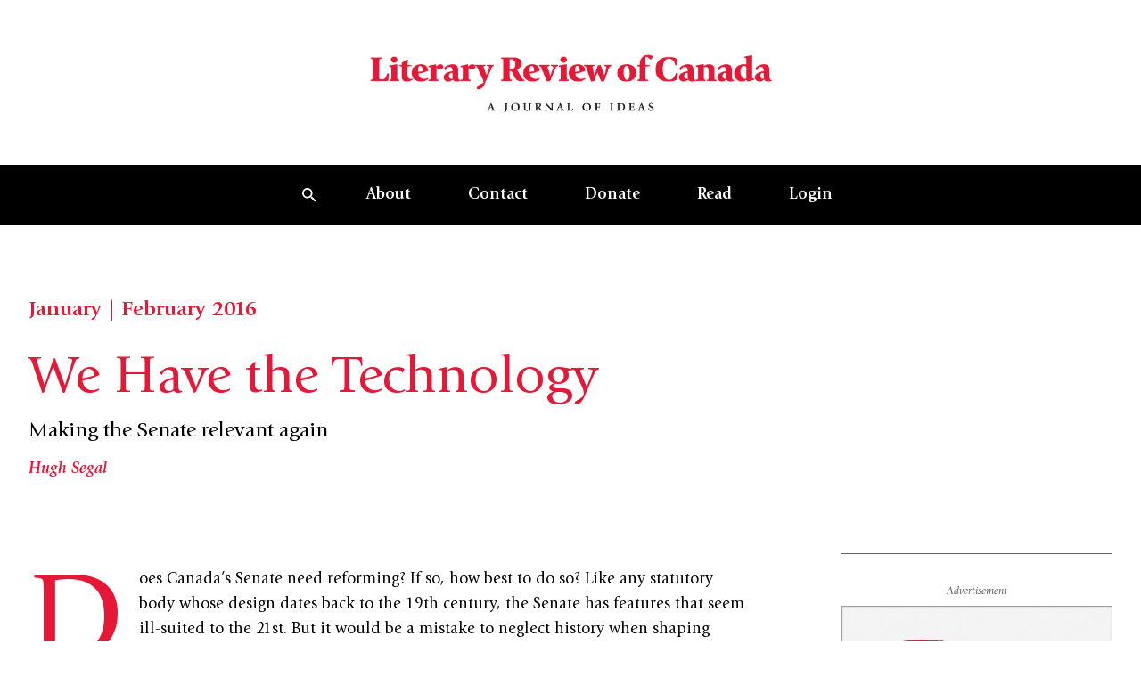

--- FILE ---
content_type: text/html; charset=UTF-8
request_url: https://reviewcanada.ca/magazine/2016/01/we-have-the-technology/
body_size: 77725
content:
<!doctype html>
<html lang="en-US">
  <head>
    <meta charset="utf-8">
    <meta name="viewport" content="width=device-width, initial-scale=1">
    <meta name='robots' content='index, follow, max-image-preview:large, max-snippet:-1, max-video-preview:-1' />

	<!-- This site is optimized with the Yoast SEO plugin v26.0 - https://yoast.com/wordpress/plugins/seo/ -->
	<title>We Have the Technology | Literary Review of Canada</title>
	<link rel="canonical" href="https://reviewcanada.ca/magazine/2016/01/we-have-the-technology/" />
	<meta property="og:locale" content="en_US" />
	<meta property="og:type" content="article" />
	<meta property="og:title" content="We Have the Technology | Literary Review of Canada" />
	<meta property="og:description" content="Does Canada’s Senate need reforming? If so, how best to do so? Like any statutory body whose design dates back to the 19th century, the Senate has features that seem ill-suited to the 21st. But it would be a mistake to neglect history when shaping reforms. That would be as unhelpful as suggesting that all&hellip;" />
	<meta property="og:url" content="https://reviewcanada.ca/magazine/2016/01/we-have-the-technology/" />
	<meta property="og:site_name" content="Literary Review of Canada" />
	<meta property="article:publisher" content="http://facebook.com/reviewcanada" />
	<meta property="article:published_time" content="2016-01-07T19:02:20+00:00" />
	<meta property="article:modified_time" content="2025-08-14T15:25:06+00:00" />
	<meta property="og:image" content="https://reviewcanada.ca/wp-content/uploads/2023/11/Segal-Inside.jpg" />
	<meta property="og:image:width" content="400" />
	<meta property="og:image:height" content="370" />
	<meta property="og:image:type" content="image/jpeg" />
	<meta name="author" content="Caroline Noël" />
	<meta name="twitter:card" content="summary_large_image" />
	<meta name="twitter:creator" content="@reviewcanada" />
	<meta name="twitter:site" content="@reviewcanada" />
	<meta name="twitter:label1" content="Written by" />
	<meta name="twitter:data1" content="Caroline Noël" />
	<meta name="twitter:label2" content="Est. reading time" />
	<meta name="twitter:data2" content="11 minutes" />
	<script type="application/ld+json" class="yoast-schema-graph">{"@context":"https://schema.org","@graph":[{"@type":"Article","@id":"https://reviewcanada.ca/magazine/2016/01/we-have-the-technology/#article","isPartOf":{"@id":"https://reviewcanada.ca/magazine/2016/01/we-have-the-technology/"},"author":{"name":"Caroline Noël","@id":"https://reviewcanada.ca/#/schema/person/e2f80e4c83a0098a74633edcbdc2508d"},"headline":"We Have the Technology","datePublished":"2016-01-07T19:02:20+00:00","dateModified":"2025-08-14T15:25:06+00:00","mainEntityOfPage":{"@id":"https://reviewcanada.ca/magazine/2016/01/we-have-the-technology/"},"wordCount":2306,"publisher":{"@id":"https://reviewcanada.ca/#organization"},"image":{"@id":"https://reviewcanada.ca/magazine/2016/01/we-have-the-technology/#primaryimage"},"thumbnailUrl":"https://reviewcanada.ca/wp-content/uploads/2023/11/Segal-Inside.jpg","inLanguage":"en-US"},{"@type":"WebPage","@id":"https://reviewcanada.ca/magazine/2016/01/we-have-the-technology/","url":"https://reviewcanada.ca/magazine/2016/01/we-have-the-technology/","name":"We Have the Technology | Literary Review of Canada","isPartOf":{"@id":"https://reviewcanada.ca/#website"},"primaryImageOfPage":{"@id":"https://reviewcanada.ca/magazine/2016/01/we-have-the-technology/#primaryimage"},"image":{"@id":"https://reviewcanada.ca/magazine/2016/01/we-have-the-technology/#primaryimage"},"thumbnailUrl":"https://reviewcanada.ca/wp-content/uploads/2023/11/Segal-Inside.jpg","datePublished":"2016-01-07T19:02:20+00:00","dateModified":"2025-08-14T15:25:06+00:00","breadcrumb":{"@id":"https://reviewcanada.ca/magazine/2016/01/we-have-the-technology/#breadcrumb"},"inLanguage":"en-US","potentialAction":[{"@type":"ReadAction","target":["https://reviewcanada.ca/magazine/2016/01/we-have-the-technology/"]}]},{"@type":"ImageObject","inLanguage":"en-US","@id":"https://reviewcanada.ca/magazine/2016/01/we-have-the-technology/#primaryimage","url":"https://reviewcanada.ca/wp-content/uploads/2023/11/Segal-Inside.jpg","contentUrl":"https://reviewcanada.ca/wp-content/uploads/2023/11/Segal-Inside.jpg","width":400,"height":370},{"@type":"BreadcrumbList","@id":"https://reviewcanada.ca/magazine/2016/01/we-have-the-technology/#breadcrumb","itemListElement":[{"@type":"ListItem","position":1,"name":"Home","item":"https://reviewcanada.ca/"},{"@type":"ListItem","position":2,"name":"We Have the Technology"}]},{"@type":"WebSite","@id":"https://reviewcanada.ca/#website","url":"https://reviewcanada.ca/","name":"Literary Review of Canada","description":"A Journal of Ideas","publisher":{"@id":"https://reviewcanada.ca/#organization"},"potentialAction":[{"@type":"SearchAction","target":{"@type":"EntryPoint","urlTemplate":"https://reviewcanada.ca/?s={search_term_string}"},"query-input":{"@type":"PropertyValueSpecification","valueRequired":true,"valueName":"search_term_string"}}],"inLanguage":"en-US"},{"@type":"Organization","@id":"https://reviewcanada.ca/#organization","name":"Literary Review of Canada","url":"https://reviewcanada.ca/","logo":{"@type":"ImageObject","inLanguage":"en-US","@id":"https://reviewcanada.ca/#/schema/logo/image/","url":"https://reviewcanada.ca/wp-content/uploads/2024/02/cropped-LRC_favicon_512x512.png","contentUrl":"https://reviewcanada.ca/wp-content/uploads/2024/02/cropped-LRC_favicon_512x512.png","width":512,"height":512,"caption":"Literary Review of Canada"},"image":{"@id":"https://reviewcanada.ca/#/schema/logo/image/"},"sameAs":["http://facebook.com/reviewcanada","https://x.com/reviewcanada"]},{"@type":"Person","@id":"https://reviewcanada.ca/#/schema/person/e2f80e4c83a0098a74633edcbdc2508d","name":"Caroline Noël","image":{"@type":"ImageObject","inLanguage":"en-US","@id":"https://reviewcanada.ca/#/schema/person/image/","url":"https://secure.gravatar.com/avatar/eee31346a5fd4c4c8db71fbbb1efcdf1?s=96&d=mm&r=g","contentUrl":"https://secure.gravatar.com/avatar/eee31346a5fd4c4c8db71fbbb1efcdf1?s=96&d=mm&r=g","caption":"Caroline Noël"},"url":"https://reviewcanada.ca/magazine/author/carolinenoel/"}]}</script>
	<!-- / Yoast SEO plugin. -->


<script>
window._wpemojiSettings = {"baseUrl":"https:\/\/s.w.org\/images\/core\/emoji\/15.0.3\/72x72\/","ext":".png","svgUrl":"https:\/\/s.w.org\/images\/core\/emoji\/15.0.3\/svg\/","svgExt":".svg","source":{"concatemoji":"https:\/\/reviewcanada.ca\/wp-includes\/js\/wp-emoji-release.min.js?ver=6.7"}};
/*! This file is auto-generated */
!function(i,n){var o,s,e;function c(e){try{var t={supportTests:e,timestamp:(new Date).valueOf()};sessionStorage.setItem(o,JSON.stringify(t))}catch(e){}}function p(e,t,n){e.clearRect(0,0,e.canvas.width,e.canvas.height),e.fillText(t,0,0);var t=new Uint32Array(e.getImageData(0,0,e.canvas.width,e.canvas.height).data),r=(e.clearRect(0,0,e.canvas.width,e.canvas.height),e.fillText(n,0,0),new Uint32Array(e.getImageData(0,0,e.canvas.width,e.canvas.height).data));return t.every(function(e,t){return e===r[t]})}function u(e,t,n){switch(t){case"flag":return n(e,"\ud83c\udff3\ufe0f\u200d\u26a7\ufe0f","\ud83c\udff3\ufe0f\u200b\u26a7\ufe0f")?!1:!n(e,"\ud83c\uddfa\ud83c\uddf3","\ud83c\uddfa\u200b\ud83c\uddf3")&&!n(e,"\ud83c\udff4\udb40\udc67\udb40\udc62\udb40\udc65\udb40\udc6e\udb40\udc67\udb40\udc7f","\ud83c\udff4\u200b\udb40\udc67\u200b\udb40\udc62\u200b\udb40\udc65\u200b\udb40\udc6e\u200b\udb40\udc67\u200b\udb40\udc7f");case"emoji":return!n(e,"\ud83d\udc26\u200d\u2b1b","\ud83d\udc26\u200b\u2b1b")}return!1}function f(e,t,n){var r="undefined"!=typeof WorkerGlobalScope&&self instanceof WorkerGlobalScope?new OffscreenCanvas(300,150):i.createElement("canvas"),a=r.getContext("2d",{willReadFrequently:!0}),o=(a.textBaseline="top",a.font="600 32px Arial",{});return e.forEach(function(e){o[e]=t(a,e,n)}),o}function t(e){var t=i.createElement("script");t.src=e,t.defer=!0,i.head.appendChild(t)}"undefined"!=typeof Promise&&(o="wpEmojiSettingsSupports",s=["flag","emoji"],n.supports={everything:!0,everythingExceptFlag:!0},e=new Promise(function(e){i.addEventListener("DOMContentLoaded",e,{once:!0})}),new Promise(function(t){var n=function(){try{var e=JSON.parse(sessionStorage.getItem(o));if("object"==typeof e&&"number"==typeof e.timestamp&&(new Date).valueOf()<e.timestamp+604800&&"object"==typeof e.supportTests)return e.supportTests}catch(e){}return null}();if(!n){if("undefined"!=typeof Worker&&"undefined"!=typeof OffscreenCanvas&&"undefined"!=typeof URL&&URL.createObjectURL&&"undefined"!=typeof Blob)try{var e="postMessage("+f.toString()+"("+[JSON.stringify(s),u.toString(),p.toString()].join(",")+"));",r=new Blob([e],{type:"text/javascript"}),a=new Worker(URL.createObjectURL(r),{name:"wpTestEmojiSupports"});return void(a.onmessage=function(e){c(n=e.data),a.terminate(),t(n)})}catch(e){}c(n=f(s,u,p))}t(n)}).then(function(e){for(var t in e)n.supports[t]=e[t],n.supports.everything=n.supports.everything&&n.supports[t],"flag"!==t&&(n.supports.everythingExceptFlag=n.supports.everythingExceptFlag&&n.supports[t]);n.supports.everythingExceptFlag=n.supports.everythingExceptFlag&&!n.supports.flag,n.DOMReady=!1,n.readyCallback=function(){n.DOMReady=!0}}).then(function(){return e}).then(function(){var e;n.supports.everything||(n.readyCallback(),(e=n.source||{}).concatemoji?t(e.concatemoji):e.wpemoji&&e.twemoji&&(t(e.twemoji),t(e.wpemoji)))}))}((window,document),window._wpemojiSettings);
</script>
<style id='wp-emoji-styles-inline-css'>

	img.wp-smiley, img.emoji {
		display: inline !important;
		border: none !important;
		box-shadow: none !important;
		height: 1em !important;
		width: 1em !important;
		margin: 0 0.07em !important;
		vertical-align: -0.1em !important;
		background: none !important;
		padding: 0 !important;
	}
</style>
<link rel='stylesheet' id='wp-block-library-css' href='https://reviewcanada.ca/wp-includes/css/dist/block-library/style.min.css?ver=6.7' media='all' />
<link rel='stylesheet' id='app/0-css' href='https://reviewcanada.ca/wp-content/themes/sage/public/css/app.97d232.css' media='all' />
<link rel="https://api.w.org/" href="https://reviewcanada.ca/wp-json/" /><link rel="alternate" title="JSON" type="application/json" href="https://reviewcanada.ca/wp-json/wp/v2/posts/3011" /><link rel="EditURI" type="application/rsd+xml" title="RSD" href="https://reviewcanada.ca/xmlrpc.php?rsd" />
<meta name="generator" content="WordPress 6.7" />
<link rel='shortlink' href='https://reviewcanada.ca/?p=3011' />
<link rel="alternate" title="oEmbed (JSON)" type="application/json+oembed" href="https://reviewcanada.ca/wp-json/oembed/1.0/embed?url=https%3A%2F%2Freviewcanada.ca%2Fmagazine%2F2016%2F01%2Fwe-have-the-technology%2F" />
<link rel="alternate" title="oEmbed (XML)" type="text/xml+oembed" href="https://reviewcanada.ca/wp-json/oembed/1.0/embed?url=https%3A%2F%2Freviewcanada.ca%2Fmagazine%2F2016%2F01%2Fwe-have-the-technology%2F&#038;format=xml" />

<!-- Meta Pixel Code -->
<script type='text/javascript'>
!function(f,b,e,v,n,t,s){if(f.fbq)return;n=f.fbq=function(){n.callMethod?
n.callMethod.apply(n,arguments):n.queue.push(arguments)};if(!f._fbq)f._fbq=n;
n.push=n;n.loaded=!0;n.version='2.0';n.queue=[];t=b.createElement(e);t.async=!0;
t.src=v;s=b.getElementsByTagName(e)[0];s.parentNode.insertBefore(t,s)}(window,
document,'script','https://connect.facebook.net/en_US/fbevents.js');
</script>
<!-- End Meta Pixel Code -->
<script type='text/javascript'>var url = window.location.origin + '?ob=open-bridge';
            fbq('set', 'openbridge', '1832083060973060', url);
fbq('init', '1832083060973060', {}, {
    "agent": "wordpress-6.7-4.1.5"
})</script><script type='text/javascript'>
    fbq('track', 'PageView', []);
  </script><link rel="icon" href="https://reviewcanada.ca/wp-content/uploads/2024/02/cropped-LRC_favicon_512x512-32x32.png" sizes="32x32" />
<link rel="icon" href="https://reviewcanada.ca/wp-content/uploads/2024/02/cropped-LRC_favicon_512x512-192x192.png" sizes="192x192" />
<link rel="apple-touch-icon" href="https://reviewcanada.ca/wp-content/uploads/2024/02/cropped-LRC_favicon_512x512-180x180.png" />
<meta name="msapplication-TileImage" content="https://reviewcanada.ca/wp-content/uploads/2024/02/cropped-LRC_favicon_512x512-270x270.png" />
    <script async src=https://www.googletagmanager.com/gtag/js?id=G-9C09LQG0LR></script>
    <script>
      window.dataLayer = window.dataLayer || [];
      function gtag(){dataLayer.push(arguments);}
      gtag('js', new Date());

      gtag('config', 'G-9C09LQG0LR');
    </script>
	  
	 <!-- <style>
  @media screen and (max-width: 418px) {
    #more-ways-to-give {
      padding-top: 500px;
    }
  }

  @media screen and (max-width: 800px) {
    .single .wp-block-image-with-caption-and-credit img {
      height: auto !important;
      width: 100% !important;
    }
  }

  /* General styles for image responsiveness */
  .single .wp-block-image-with-caption-and-credit img {
    max-width: 100%;
    height: auto;
    display: block;
	max-height: none !important;
  }

  /* Optional: Add a media query for 800px - 1200px */
  @media screen and (min-width: 801px) {
    .single .wp-block-image-with-caption-and-credit img {
      width: 100%;
      height: auto !important;
	
    }
  }

</style> -->

<style>

.page-id-63503 section.section-margin.mb-10.md\:mb-16 {
   display: none;
}
.donate-custom-line {
    margin-top: 22rem;
}

.rc-custom-class {
 padding-left: 4px;   
}

.e-content .e-content-inner>.wp-core-pullquote:first-child+.wp-core-paragraph:first-letter, .e-content .e-content-inner>.wp-core-quote:first-child+.wp-core-paragraph:first-letter, .e-content .e-content-inner>:first-child:not(.wp-core-pullquote):not(.wp-core-quote):not(blockquote):first-letter, .e-content .e-content-inner>blockquote:first-child+.wp-core-paragraph:first-letter, .has-drop-cap:first-letter, .initial-capital {
        margin-bottom: -1rem !important;
}

.social-icons {
            display: flex;
            gap: 30px;
            align-items: center;
        }

        .social-icon {
            display: inline-flex;
            align-items: center;
            justify-content: center;
            width: 32px;
            height: 32px;
            transition: all 0.3s ease;
        }

        .social-icon:hover {
            transform: translateY(-2px);
            opacity: 0.7;
        }

        .social-icon svg {
            width: 20px;
            height: 20px;
            fill: #000000;
        }

	 @media screen and (max-width: 418px) {
    #more-ways-to-give {
      padding-top: 500px;
    }
  }
	 .single .wp-block-image-with-caption-and-credit img {
  height: 515px;
  width: auto;
  max-width: 100%; /* Prevents image from exceeding container width */
  object-fit: contain; /* Shows full image without cropping */
}

/* For tablets and smaller screens */
@media screen and (max-width: 800px) {
  .single .wp-block-image-with-caption-and-credit img {
    height: auto !important;
    width: 100% !important;
    max-width: 100%;
    object-fit: contain; /* Maintains aspect ratio without cropping */
  }
	
	
  
  .donate-custom-line {
    margin-top: 25rem;
	}
}

@media screen and (max-width: 1020px) {
.social-icons {
            display: flex;
            gap: 30px;
            align-items: center;
		justify-content: center;
        }
}

/* For mobile phones */
@media screen and (max-width: 418px) {
  #more-ways-to-give {
    padding-top: 500px;
  }

  .single .wp-block-image-with-caption-and-credit img {
    height: auto !important;
    width: 100% !important;
    max-width: 100%;
  }
}




	  </style>

  </head>

  <body class="post-template-default single single-post postid-3011 single-format-standard wp-embed-responsive bg-green-light text-green-dark we-have-the-technology">
    
<!-- Meta Pixel Code -->
<noscript>
<img height="1" width="1" style="display:none" alt="fbpx"
src="https://www.facebook.com/tr?id=1832083060973060&ev=PageView&noscript=1" />
</noscript>
<!-- End Meta Pixel Code -->
    
    <div id="app">
      <a class="sr-only focus:not-sr-only !absolute top-4 left-4 z-[200] inline-block" href="#main">
  <span class="bg-black text-white py-2 px-4 inline-block">
    Skip to content
  </span>
</a>

<header class="sticky top-0 z-50 transition duration-1000"
  x-data="nav" @scroll.window="onScroll" @resize.window="onResize" @keydown.escape="handleCloseSearch"
  :style="`transform: translateY(${navOffset})`"
  :class="openSearch && ' before:fixed before:bg-black/20 before:w-screen before:h-screen before:inset-0 before:z-0'">

  <div class="flex flex-col bg-white" x-ref="logo">
    <a href="https://reviewcanada.ca" class="flex flex-col justify-center font-main my-6 md:my-14 text-center">
      <img src="https://reviewcanada.ca/wp-content/themes/sage/public/images/logo.18bbb5.png" alt="Literary Review of Canada logo" class="max-w-[300px] md:max-w-[460px] mx-auto" />
    </a>
  </div>

      <div x-ref="nav">
      <nav class="hidden w-full bg-black text-white md:flex justify-evenly items-center px-12" x-data="{ submenu: null }">
  <ul class="list-none flex font-normal">
    <li class="m-0 flex place-items-center">
  <button aria-controls="global-search" class="px-6 py-5 hover:bg-white-dark hover:text-black transition-all h-full"
    @click="handleOpenSearch"><svg aria-hidden="true" class="w-4 h-4" width="15" height="15" viewBox="0 0 15 15" fill="none" xmlns="http://www.w3.org/2000/svg">
<path id="Vector" d="M10.4167 9.16667H9.75833L9.525 8.94167C10.3417 7.99167 10.8333 6.75833 10.8333 5.41667C10.8333 2.425 8.40833 0 5.41667 0C2.425 0 0 2.425 0 5.41667C0 8.40833 2.425 10.8333 5.41667 10.8333C6.75833 10.8333 7.99167 10.3417 8.94167 9.525L9.16667 9.75833V10.4167L13.3333 14.575L14.575 13.3333L10.4167 9.16667ZM5.41667 9.16667C3.34167 9.16667 1.66667 7.49167 1.66667 5.41667C1.66667 3.34167 3.34167 1.66667 5.41667 1.66667C7.49167 1.66667 9.16667 3.34167 9.16667 5.41667C9.16667 7.49167 7.49167 9.16667 5.41667 9.16667Z" fill="currentColor"/>
</svg></button>
</li>

          <li class="m-0 hover:bg-white-dark hover:text-black transition relative" @mouseleave="submenu = null">
        <a href="https://reviewcanada.ca/about-us/"
          class=" px-6 xl:px-8 py-5 block font-bold underline-offset-[3px] decoration-1 "
          target="" @mouseover="submenu = 50">About</a>

                  <ul class="absolute left-0 top-full w-60 bg-white-dark text-black" x-collapse x-cloak
            x-show="submenu === 50">
                          <li class="my-0 transition mx-6 border-t first:border-t-0 border-black">
                <a href="/about-us/#history" class=" block py-5 text-base group"
                  target="">
                  <span class="group-link-underline">History</span>
                </a>
              </li>
                          <li class="my-0 transition mx-6 border-t first:border-t-0 border-black">
                <a href="/about-us/#masthead" class=" block py-5 text-base group"
                  target="">
                  <span class="group-link-underline">Masthead</span>
                </a>
              </li>
                          <li class="my-0 transition mx-6 border-t first:border-t-0 border-black">
                <a href="/about-us/#contributors" class=" block py-5 text-base group"
                  target="">
                  <span class="group-link-underline">Our Contributors</span>
                </a>
              </li>
                      </ul>
        
      </li>
          <li class="m-0 hover:bg-white-dark hover:text-black transition relative" @mouseleave="submenu = null">
        <a href="https://reviewcanada.ca/contact/"
          class=" px-6 xl:px-8 py-5 block font-bold underline-offset-[3px] decoration-1 "
          target="" @mouseover="submenu = 49">Contact</a>

                  <ul class="absolute left-0 top-full w-60 bg-white-dark text-black" x-collapse x-cloak
            x-show="submenu === 49">
                          <li class="my-0 transition mx-6 border-t first:border-t-0 border-black">
                <a href="/contact/#letter-to-the-editor" class=" block py-5 text-base group"
                  target="">
                  <span class="group-link-underline">Letters to the Editor</span>
                </a>
              </li>
                          <li class="my-0 transition mx-6 border-t first:border-t-0 border-black">
                <a href="/contact/#advtg" class=" block py-5 text-base group"
                  target="">
                  <span class="group-link-underline">Advertise with Us</span>
                </a>
              </li>
                          <li class="my-0 transition mx-6 border-t first:border-t-0 border-black">
                <a href="/contact/#submissions" class=" block py-5 text-base group"
                  target="">
                  <span class="group-link-underline">Submissions</span>
                </a>
              </li>
                      </ul>
        
      </li>
          <li class="m-0 hover:bg-white-dark hover:text-black transition relative" @mouseleave="submenu = null">
        <a href="https://reviewcanada.ca/donate/"
          class=" px-6 xl:px-8 py-5 block font-bold underline-offset-[3px] decoration-1 "
          target="" @mouseover="submenu = 45">Donate</a>

                  <ul class="absolute left-0 top-full w-60 bg-white-dark text-black" x-collapse x-cloak
            x-show="submenu === 45">
                          <li class="my-0 transition mx-6 border-t first:border-t-0 border-black">
                <a href="/donate/#give-online" class=" block py-5 text-base group"
                  target="">
                  <span class="group-link-underline">Give Online</span>
                </a>
              </li>
                          <li class="my-0 transition mx-6 border-t first:border-t-0 border-black">
                <a href="/donate/#more-ways-to-give" class=" block py-5 text-base group"
                  target="">
                  <span class="group-link-underline">More Ways to Give</span>
                </a>
              </li>
                          <li class="my-0 transition mx-6 border-t first:border-t-0 border-black">
                <a href="/donate/#donor-recognition" class=" block py-5 text-base group"
                  target="">
                  <span class="group-link-underline">Donor Recognition</span>
                </a>
              </li>
                      </ul>
        
      </li>
          <li class="m-0 hover:bg-white-dark hover:text-black transition relative" @mouseleave="submenu = null">
        <a href="https://reviewcanada.ca/latest-issue/"
          class=" px-6 xl:px-8 py-5 block font-bold underline-offset-[3px] decoration-1 "
          target="" @mouseover="submenu = 63497">Read</a>

                  <ul class="absolute left-0 top-full w-60 bg-white-dark text-black" x-collapse x-cloak
            x-show="submenu === 63497">
                          <li class="my-0 transition mx-6 border-t first:border-t-0 border-black">
                <a href="https://reviewcanada.ca/latest-issue/" class=" block py-5 text-base group"
                  target="">
                  <span class="group-link-underline">Latest Issue</span>
                </a>
              </li>
                          <li class="my-0 transition mx-6 border-t first:border-t-0 border-black">
                <a href="https://reviewcanada.ca/subscribe/" class=" block py-5 text-base group"
                  target="">
                  <span class="group-link-underline">Subscribe and Renew</span>
                </a>
              </li>
                          <li class="my-0 transition mx-6 border-t first:border-t-0 border-black">
                <a href="https://reviewcanada.ca/back-issues/" class=" block py-5 text-base group"
                  target="">
                  <span class="group-link-underline">Archive</span>
                </a>
              </li>
                      </ul>
        
      </li>
    
    <li class="m-0 hover:bg-white-dark hover:text-black transition relative">
    <a href="https://reviewcanada.ca/sign-in/"
      class="md:px-6 xl:px-8 py-5 w-full block font-bold md:underline-offset-[3px] md:decoration-1 ">Login</a>
  </li>

  </ul>
</nav>
      <nav class="md:hidden w-full bg-black text-white" x-data="{ menuOpen: false, submenu: null }">
  <div class="container flex justify-end items-center">
    <ul class="list-none flex flex-row font-main font-normal">
      <li class="m-0 flex place-items-center">
  <button aria-controls="global-search" class="px-6 py-5 hover:bg-white-dark hover:text-black transition-all h-full"
    @click="handleOpenSearch"><svg aria-hidden="true" class="w-4 h-4" width="15" height="15" viewBox="0 0 15 15" fill="none" xmlns="http://www.w3.org/2000/svg">
<path id="Vector" d="M10.4167 9.16667H9.75833L9.525 8.94167C10.3417 7.99167 10.8333 6.75833 10.8333 5.41667C10.8333 2.425 8.40833 0 5.41667 0C2.425 0 0 2.425 0 5.41667C0 8.40833 2.425 10.8333 5.41667 10.8333C6.75833 10.8333 7.99167 10.3417 8.94167 9.525L9.16667 9.75833V10.4167L13.3333 14.575L14.575 13.3333L10.4167 9.16667ZM5.41667 9.16667C3.34167 9.16667 1.66667 7.49167 1.66667 5.41667C1.66667 3.34167 3.34167 1.66667 5.41667 1.66667C7.49167 1.66667 9.16667 3.34167 9.16667 5.41667C9.16667 7.49167 7.49167 9.16667 5.41667 9.16667Z" fill="currentColor"/>
</svg></button>
</li>

      <li class="m-0 flex items-center justify-center">
        <button class="relative h-8 w-8 md:hidden flex justify-center items-center" @click="menuOpen = !menuOpen">
          <span class="sr-only">Open mobile menu</span>

          <span class="block bg-current w-4 h-0.5 transition absolute top-1/2 left-1/2 -translate-x-1/2 origin-center"
            :class="menuOpen ? '-rotate-45 translate-y-0' : '-translate-y-2'"></span>
          <span class="block bg-current w-4 h-0.5" :class="menuOpen ? 'opacity-0 translate-x-2' : ''"></span>
          <span class="block bg-current w-4 h-0.5 transition absolute top-1/2 left-1/2 -translate-x-1/2 origin-center"
            :class="menuOpen ? 'rotate-45 translate-y-0' : 'translate-y-1.5'"></span>
        </button>
      </li>
    </ul>
  </div>

  <div class="absolute top-full left-0 w-screen bg-white-dark text-black border-b border-black" x-collapse
    x-show="menuOpen">
    <div class="container">
      <ul class="list-none divide-y divide-solid divide-black">
                  <li class="my-0 transition relative group">
            <div class="flex justify-between ">
              <a href="https://reviewcanada.ca/about-us/"
                class=" w-full py-5 font-bold text-lg underline-offset-2 "
                target="">About
              </a>

                              <button @click="submenu = submenu === 50 ? null : 50"
                  class="aspect-square">
                  <span class="transition-transform origin-center block ml-4"
                    :class="submenu === 50 ? 'rotate-90' : ''">
                    <svg aria-hidden="true" class="w-3.5 h-3.5 text-red" width="14" height="14" viewBox="0 0 14 14" fill="none" xmlns="http://www.w3.org/2000/svg">
<path d="M0 0L14 14H0V0Z" fill="currentColor"/>
</svg>                  </span>
                </button>
                          </div>

                          <ul class="border-t border-black" x-collapse x-show="submenu === 50">
                                  <li class="transition border-t first:border-t-0 border-black my-0">
                    <a href="/about-us/#history" class=" block py-5 text-base"
                      target="">History</a>
                  </li>
                                  <li class="transition border-t first:border-t-0 border-black my-0">
                    <a href="/about-us/#masthead" class=" block py-5 text-base"
                      target="">Masthead</a>
                  </li>
                                  <li class="transition border-t first:border-t-0 border-black my-0">
                    <a href="/about-us/#contributors" class=" block py-5 text-base"
                      target="">Our Contributors</a>
                  </li>
                              </ul>
                      </li>
                  <li class="my-0 transition relative group">
            <div class="flex justify-between ">
              <a href="https://reviewcanada.ca/contact/"
                class=" w-full py-5 font-bold text-lg underline-offset-2 "
                target="">Contact
              </a>

                              <button @click="submenu = submenu === 49 ? null : 49"
                  class="aspect-square">
                  <span class="transition-transform origin-center block ml-4"
                    :class="submenu === 49 ? 'rotate-90' : ''">
                    <svg aria-hidden="true" class="w-3.5 h-3.5 text-red" width="14" height="14" viewBox="0 0 14 14" fill="none" xmlns="http://www.w3.org/2000/svg">
<path d="M0 0L14 14H0V0Z" fill="currentColor"/>
</svg>                  </span>
                </button>
                          </div>

                          <ul class="border-t border-black" x-collapse x-show="submenu === 49">
                                  <li class="transition border-t first:border-t-0 border-black my-0">
                    <a href="/contact/#letter-to-the-editor" class=" block py-5 text-base"
                      target="">Letters to the Editor</a>
                  </li>
                                  <li class="transition border-t first:border-t-0 border-black my-0">
                    <a href="/contact/#advtg" class=" block py-5 text-base"
                      target="">Advertise with Us</a>
                  </li>
                                  <li class="transition border-t first:border-t-0 border-black my-0">
                    <a href="/contact/#submissions" class=" block py-5 text-base"
                      target="">Submissions</a>
                  </li>
                              </ul>
                      </li>
                  <li class="my-0 transition relative group">
            <div class="flex justify-between ">
              <a href="https://reviewcanada.ca/donate/"
                class=" w-full py-5 font-bold text-lg underline-offset-2 "
                target="">Donate
              </a>

                              <button @click="submenu = submenu === 45 ? null : 45"
                  class="aspect-square">
                  <span class="transition-transform origin-center block ml-4"
                    :class="submenu === 45 ? 'rotate-90' : ''">
                    <svg aria-hidden="true" class="w-3.5 h-3.5 text-red" width="14" height="14" viewBox="0 0 14 14" fill="none" xmlns="http://www.w3.org/2000/svg">
<path d="M0 0L14 14H0V0Z" fill="currentColor"/>
</svg>                  </span>
                </button>
                          </div>

                          <ul class="border-t border-black" x-collapse x-show="submenu === 45">
                                  <li class="transition border-t first:border-t-0 border-black my-0">
                    <a href="/donate/#give-online" class=" block py-5 text-base"
                      target="">Give Online</a>
                  </li>
                                  <li class="transition border-t first:border-t-0 border-black my-0">
                    <a href="/donate/#more-ways-to-give" class=" block py-5 text-base"
                      target="">More Ways to Give</a>
                  </li>
                                  <li class="transition border-t first:border-t-0 border-black my-0">
                    <a href="/donate/#donor-recognition" class=" block py-5 text-base"
                      target="">Donor Recognition</a>
                  </li>
                              </ul>
                      </li>
                  <li class="my-0 transition relative group">
            <div class="flex justify-between ">
              <a href="https://reviewcanada.ca/latest-issue/"
                class=" w-full py-5 font-bold text-lg underline-offset-2 "
                target="">Read
              </a>

                              <button @click="submenu = submenu === 63497 ? null : 63497"
                  class="aspect-square">
                  <span class="transition-transform origin-center block ml-4"
                    :class="submenu === 63497 ? 'rotate-90' : ''">
                    <svg aria-hidden="true" class="w-3.5 h-3.5 text-red" width="14" height="14" viewBox="0 0 14 14" fill="none" xmlns="http://www.w3.org/2000/svg">
<path d="M0 0L14 14H0V0Z" fill="currentColor"/>
</svg>                  </span>
                </button>
                          </div>

                          <ul class="border-t border-black" x-collapse x-show="submenu === 63497">
                                  <li class="transition border-t first:border-t-0 border-black my-0">
                    <a href="https://reviewcanada.ca/latest-issue/" class=" block py-5 text-base"
                      target="">Latest Issue</a>
                  </li>
                                  <li class="transition border-t first:border-t-0 border-black my-0">
                    <a href="https://reviewcanada.ca/subscribe/" class=" block py-5 text-base"
                      target="">Subscribe and Renew</a>
                  </li>
                                  <li class="transition border-t first:border-t-0 border-black my-0">
                    <a href="https://reviewcanada.ca/back-issues/" class=" block py-5 text-base"
                      target="">Archive</a>
                  </li>
                              </ul>
                      </li>
        
        <li class="m-0 hover:bg-white-dark hover:text-black transition relative">
    <a href="https://reviewcanada.ca/sign-in/"
      class="md:px-6 xl:px-8 py-5 w-full block font-bold md:underline-offset-[3px] md:decoration-1 ">Login</a>
  </li>

      </ul>
    </div>
  </div>
</nav>
    </div>
  
  <div class="bg-black absolute top-0 left-0 w-full py-3.5 md:px-8.75 text-white max-h-screen overflow-auto" x-cloak
  x-trap="openSearch" id="globalSearch" :aria-expanded="openSearch" x-collapse x-show="openSearch"
  @click.outside="handleCloseSearch" @keydown.escape="handleCloseSearch">
  <div class="relative z-10 flex flex-col-reverse">
    <div class="py-15">
      <div class="container mb-25.5">
        <form role="search" method="get" class="search-form" action="https://reviewcanada.ca/">
  <label>
    <p class="h3 mb-4">
      Search
    </p>
  </label>

  <div class="flex flex-col md:flex-row w-full md:h-[60px]">
    <div class="bg-white px-7.5 flex items-center w-full">
      <svg aria-hidden="true" class="text-black mr-2" width="15" height="15" viewBox="0 0 15 15" fill="none" xmlns="http://www.w3.org/2000/svg">
<path id="Vector" d="M10.4167 9.16667H9.75833L9.525 8.94167C10.3417 7.99167 10.8333 6.75833 10.8333 5.41667C10.8333 2.425 8.40833 0 5.41667 0C2.425 0 0 2.425 0 5.41667C0 8.40833 2.425 10.8333 5.41667 10.8333C6.75833 10.8333 7.99167 10.3417 8.94167 9.525L9.16667 9.75833V10.4167L13.3333 14.575L14.575 13.3333L10.4167 9.16667ZM5.41667 9.16667C3.34167 9.16667 1.66667 7.49167 1.66667 5.41667C1.66667 3.34167 3.34167 1.66667 5.41667 1.66667C7.49167 1.66667 9.16667 3.34167 9.16667 5.41667C9.16667 7.49167 7.49167 9.16667 5.41667 9.16667Z" fill="currentColor"/>
</svg>      <input type="search" placeholder="Type here to search" value="" name="s"
        class="px-3 w-full text-black border-0 focus:outline-none">
    </div>

    <button class="btn btn--red mb-0 md:w-[195px] md:flex-shrink-0">Search</button>
  </div>
</form>

      </div>

      <div class="w-full" headingClass="text-white" tag="p">
    <div class="container">
              <div class="flex flex-col md:flex-row mb-8 justify-between">
                      <div class="mb-4">
              <p class="h5 mb-0 text-white">
                From the archives
                </p>
            </div>
          
                  </div>
      
      <div class="grid lg:grid-cols-3 gap-4 md:gap-8.75">
                  <div
            class="block bg-white-dark pt-12.5 px-14.25 pb-8.75 transition cursor-pointer group text-black"
            x-data
            @click="window.location.href='https://reviewcanada.ca/magazine/2021/07/the-envoy/'"
          >
            <h3 class="h3 mb-0 leading-none">
              <a
                href="https://reviewcanada.ca/magazine/2021/07/the-envoy/"
                class="group-hover:text-gray-light"
              >The Envoy</a>
            </h3>

                          <p class="my-2">Mark Carney has a plan</p>
            
                          <div class="b2 mt-3">
                                  <a href="https://reviewcanada.ca/contributor/jeff-costen/" class="link-underline text-red italic font-bold -mr-1">
  Jeff Costen
</a>
                              </div>
                      </div>
                  <div
            class="block bg-white-dark pt-12.5 px-14.25 pb-8.75 transition cursor-pointer group text-black"
            x-data
            @click="window.location.href='https://reviewcanada.ca/magazine/2025/06/seeing-stars/'"
          >
            <h3 class="h3 mb-0 leading-none">
              <a
                href="https://reviewcanada.ca/magazine/2025/06/seeing-stars/"
                class="group-hover:text-gray-light"
              >Seeing Stars</a>
            </h3>

                          <p class="my-2">Expansionist jabs over the years</p>
            
                          <div class="b2 mt-3">
                                  <a href="https://reviewcanada.ca/contributor/norman-hillmer/" class="link-underline text-red italic font-bold -mr-1">
  Norman Hillmer
</a>
                              </div>
                      </div>
                  <div
            class="block bg-white-dark pt-12.5 px-14.25 pb-8.75 transition cursor-pointer group text-black"
            x-data
            @click="window.location.href='https://reviewcanada.ca/magazine/2021/03/slouching-toward-democracy/'"
          >
            <h3 class="h3 mb-0 leading-none">
              <a
                href="https://reviewcanada.ca/magazine/2021/03/slouching-toward-democracy/"
                class="group-hover:text-gray-light"
              >Slouching toward Democracy</a>
            </h3>

                          <p class="my-2">Where have all the wise men gone?</p>
            
                          <div class="b2 mt-3">
                                  <a href="https://reviewcanada.ca/contributor/marlo-alexandra-burks/" class="link-underline text-red italic font-bold -mr-1">
  Marlo Alexandra Burks
</a>
                              </div>
                      </div>
              </div>
    </div>
  </div>
    </div>

    <button class="p-4 hover:scale-110 transition self-start" @click="handleCloseSearch">
      <svg aria-hidden="true" class="w-5 h-5 md:w-7.5 md:h-7.5" width="31" height="31" viewBox="0 0 31 31" fill="none" xmlns="http://www.w3.org/2000/svg">
<path d="M29.9727 27.4825L17.9844 15.5007L29.9727 3.60713C30.5735 2.9113 30.541 1.86708 29.8981 1.21052C29.2551 0.553957 28.2186 0.506401 27.519 1.10137L15.4956 12.9067L3.68252 1.01314C2.9989 0.328954 1.89485 0.328954 1.21124 1.01314C0.87943 1.34448 0.692795 1.79551 0.692795 2.26602C0.692795 2.73654 0.87943 3.18757 1.21124 3.5189L13.0068 15.3948L1.01844 27.2707C0.686635 27.6021 0.5 28.0531 0.5 28.5236C0.5 28.9941 0.686635 29.4451 1.01844 29.7765C1.3492 30.1068 1.79698 30.2909 2.26284 30.2882C2.72017 30.291 3.16045 30.1137 3.48972 29.7941L15.4956 17.8829L27.519 29.9882C27.8497 30.3185 28.2975 30.5027 28.7634 30.5C29.2232 30.498 29.6638 30.3142 29.9903 29.9882C30.3198 29.6546 30.5032 29.2022 30.5 28.7317C30.4967 28.2612 30.3069 27.8114 29.9727 27.4825Z" fill="currentColor"/>
</svg>    </button>
  </div>
</div>
</header>

<main id="main" class="main">
            <section class="section-margin mb-10 md:mb-16 single">
  <div class="container flex flex-col ">
    <h1 class="order-2 mb-3 w-full md:w-8/12">We Have the Technology</h1>

    <aside class="order-1 h4 flex items-center w-full md:w-8/12">
              <p class="text-red mb-0"><a href="https://reviewcanada.ca/issue/january-february-2016/">January | February 2016</a></p>
      
      
          </aside>

    <div class="order-3 w-full md:w-8/12">
              <h2 class="h4 text-black mb-3">Making the Senate relevant again</h2>
      
                        <a href="https://reviewcanada.ca/contributor/hugh-segal/" class="link-underline text-red italic font-bold -mr-1">
  Hugh Segal
</a>
              
          </div>
  </div>
</section>
    <article class="h-entry post-3011 post type-post status-publish format-standard has-post-thumbnail hentry category-uncategorized contributor-hugh-segal issue-january-february-2016 article_type-essay article_slug-not-set">
  <div class="e-content container">
    <div class="flex justify-between flex-wrap relative">
      <div class="w-full md:w-8/12 order-1 e-content-inner">
        <div class="wp-core-block wp-core-paragraph">
<p>Does Canada’s Senate need reforming? If so, how best to do so? Like any statutory body whose design dates back to the 19th century, the Senate has features that seem ill-suited to the 21st. But it would be a mistake to neglect history when shaping reforms. That would be as unhelpful as suggesting that all the Senate’s present practices be meticulously preserved. Understanding how and why the Senate was originally structured as it was holds within it the seeds of understanding how it can best be reformed now.</p>
</div>

<div class="wp-core-block wp-core-paragraph">
<p>One of the ways in which colonial Canada moved away from a hierarchical quasi-dictatorship, where all legislators were appointed by the crown or their local agents, was through upper chambers in each colony that protected the aristocratic and landed gentry while the real spending and legislative power resided in the elected lower houses—legislatures, parliaments or assemblies. At the time of Confederation, it was therefore only natural that the provisions for balance and compromise operating in the colonies and provinces be sustained federally through the establishment of a new upper chamber.</p>
</div>

<div class="wp-core-block wp-core-paragraph">
<p>There were compelling reasons why such provisions needed to be maintained. With its vast geography, a populous and well-armed southern neighbour, and internal divisions along regional, linguistic, religious and class lines, the new country required a series of compromises and concessions to coalesce successfully. And for many of the issues relating to this arduous process, the Senate became the crucible of accommodation. The massive population imbalance between the province of Canada (Quebec and Ontario) as compared to New Brunswick and Nova Scotia meant that regionally equal Senate delegations would act as a counterbalance to the principle of representation by population governing the structure of the House of Commons. Paralleling the American model of two senators from every state regardless of each state’s population, this assured that “place” would matter along with population concentration. Also, to deal with the linguistic divide, it was agreed that Quebec and Ontario would have equal Senate delegations.</p>
</div>

<div class="wp-core-block wp-core-paragraph">
<p>It is important to remember that the federal government role we have today was created by the provinces and not the other way around. This was not some slapdash last-minute compromise. In particular, debate regarding the Senate and its purposes, structure and appointment took up more time than debate on any other issue, including&nbsp;the very division of powers between Ottawa and the&nbsp;provinces. We need to understand the resulting embrace of balance and compromise in the design of our bicameral legislative structure as we devise Senate reforms. Not only must such reforms be constitutionally sound, but they must also reflect our larger culture of representative and pluralist democracy.</p>
</div>

<section class="wp-block-image-with-caption-and-credit ">
  <div class="max-w-9xl mx-auto">

    <figure>
      <img loading="lazy" decoding="async" width="400" height="370" src="https://reviewcanada.ca/wp-content/uploads/2023/11/Segal-Inside.jpg" class="mx-auto" alt="" srcset="https://reviewcanada.ca/wp-content/uploads/2023/11/Segal-Inside.jpg 400w, https://reviewcanada.ca/wp-content/uploads/2023/11/Segal-Inside-300x278.jpg 300w" sizes="auto, (max-width: 400px) 100vw, 400px" />
              <figcaption class="text-center mt-4">
          
                      <p class="text-sm mb-0"> <span class="text-red italic">Trevor Waurechen</span>
            </p>
                  </figcaption>
          </figure>
  </div>
</section>


<div class="wp-core-block wp-core-paragraph">
<p>Hence the validity and historical fidelity of the recent Supreme Court decision that the federal government would need substantial provincial consent before introducing elections or term limits on the Senate, with absolute unanimity required in any move to abolish the chamber. Conservatives in particular were deeply disappointed in this decision. This is somewhat ironic given that they were the ones who were most critical of any court seeking to reinterpret historical intent in new rulings that created new law. For better or worse, the court’s decision reflected precisely what the Fathers of Confederation had actually designed.</p>
</div>

<div class="wp-core-block wp-core-paragraph">
<p>There is another important issue to be frankly confronted as Senate reforms are considered and advanced by Canada’s new Liberal government: the distortions that all governments since Confederation, regardless of political stripe, have helped entrench. The practice of parties in power appointing senators only from their own ranks, or the widespread use of senators as party factotums, fundraisers, organizers or spokespeople, may have been appropriate in different times but no longer. Strict statutory control over campaign finances and political donations—both as to maximum allowable donations from any one source and maximum expenditures per voter—exclude the legitimacy of using senators on the public payroll for partisan activity. Such appointment practices began in eras when there was no limit on donations or expenditures to or by political parties. But in today’s political climate, deeming a subsidy from the public purse as legitimate because “it has always been that way” is no longer appropriate. So moving away from appointments made by partisan prime ministers for partisan reasons—an approach clearly endorsed by the voters of Canada on October&nbsp;19— involves not just a change in procedures, but a change in culture.</p>
</div>

<div class="wp-core-block wp-core-paragraph">
<p>Appointing large groups of senators from a single political party also flies in the face of the basic principles of balance and representativeness. Britain’s House of Lords has not proceeded in this way for some time; no British government has had a working majority in the Lords for decades. This is as it should be, especially given the broader context in which that chamber operates. Since the <i>Parliament Act</i> <i>1911</i>, the Lords have been limited to a suspensive veto, which means they can delay, not defeat, any measure. Our own senate should follow suit. It could do so by passing a resolution at the start of every new parliament so that for the life of that parliament it voluntarily relinquishes its ability to defeat any bill and limits its power to a suspensive delay of some maximum duration, say six months. This would be within the Constitution while ensuring that the Senate would be positioned to play a constructive legislative role. If the prime minister, to his credit, is ceasing and desisting from purely partisan appointments, it is not unreasonable to expect the Senate to relinquish, voluntarily for the life of a parliament, its more excessive, as in anti-democratic, powers.</p>
</div>

<div class="wp-core-block wp-core-paragraph">
<p>Alone among the federal party leaders in the October election, Justin Trudeau spoke of Senate reform within the Constitution. Stephen Harper advocated simply not filling vacancies until the provinces acquiesced to the constitutional consensus formula that the Supreme Court ruled would be required: seven provinces equal to 50&nbsp;percent of the population, plus the House of Commons and Senate. Tom Mulcair’s plan of gathering up unanimous provincial consent for abolition, while idealistic and compelling, had very little chance of ever happening. I should mention that when I&nbsp;served in the Senate, I brought forward motions for a national referendum on abolition or reform so that Canadians in every province could express their preference before the first ministers tried to cobble together an agreement on reform or abolition. Colleagues on both sides of the chamber used antiquated rules to adjourn this proposal until its death when parliament prorogued.</p>
</div>

<div class="wp-core-block wp-core-paragraph">
<p>Trudeau’s first move, that of cutting the Liberal Party of the House of Commons away from the Liberal senators in the upper chamber, was a serious, if not risky, sign of good faith on the issue of a more independent senate. Further steps are possible. The Liberal government’s proposal of appointing a group of outstanding Canadians who would vet nominees has democratic legitimacy based on the recent election result. If new senators could come from the full dimension of Canadian civil society, including the arts, labour, business, the volunteer sector, agriculture, education and&nbsp;the broad reach of Canada’s different provinces, territories, municipalities, and faith and cultural communities, that would be a good thing. But it requires a nonpartisan effort at recruitment and engagement. Encouraging these communities to nominate people for consideration makes sense if a rich mix of candidates is to be available for vetting and for consideration by the prime minister.</p>
</div>

<div class="wp-core-block wp-core-paragraph">
<p>So-called cross benchers chosen in this new way would become, within a decade or so, the new plurality in the Senate, reducing opportunity for partisan excess and bringing an “all the best talents” approach to the chamber’s operations. Moreover, the notion of balance and the need to countervail the House of Commons representation by population dating back to Confederation would be respected if not enhanced. In combination with a suspensive veto, this measure would ensure that the will of Canadians, expressed via the House of Commons, would always prevail, as it should, within the constraints of the law and the Constitution. Not only are both these measures within the realm of possibility during Trudeau’s years as prime minister, but if a parliamentary committee develops an alternative to the wildly distorting first-past-the-post electoral system and puts this to Canadians in a referendum, then the&nbsp;Trudeau administration would have engaged in the most ambitious democratic reform of any Canadian government in history.</p>
</div>

<div class="wp-core-block wp-core-paragraph">
<p>Recent Supreme Court decisions and a core respect for the legitimate role of democratic political parties suggest some important procedural caveats. The call for a nomination process and the list of potential nominees vetted according to competence and probity can only culminate in a list of people from which the prime minister would choose before he or she sends an “instrument of advice” to the governor general for appointment. After all, one can become prime minister only by being chosen by a party that has a plurality, ­majority or working coalition in the duly elected House of Commons, a choice that is the driving force behind whom the governor general might call upon to form a government. Ignoring, diminishing or diluting the prime minister’s authority in this role is antithetical to our parliamentary system and would arguably be a violation of the Constitution given that it would represent a substantive change in the design of our bicameral system that requires amendment according to the formula agreed to in 1982–83. It is a road down which we need not go to achieve general reform of the Senate in both the provenance of all future members and the conduct of its affairs.</p>
</div>

<div class="wp-core-block wp-core-paragraph">
<p>Other options are available to increase the Senate’s legitimacy and appropriateness. Some of these are procedural. For example, the prime minister and cabinet could indicate they will, in the future, appoint a speaker in the Senate after he or she has been selected by secret ballot by senators themselves. Although this was not possible this round, it can and should be the expected route for the next round. And if the prime minister appoints a legislative leader in the Senate, someone trusted by the government to shepherd legislation through the chamber and ensure it receives sufficient debate and committee hearings, this would mean doing away with the Senate office of government minister. Formerly, this minister, who was either in cabinet or sat on cabinet committees, answered questions on behalf of the government, a charade that lost its meaning decades ago. Rather than a ritualistic daily question period where a pretend minister of the crown reads answers from a briefing book prepared by the usual suspects in the Prime Minister’s Office, the Senate and government could agree on calling a cabinet minister or senior officials, ambassadors, senior regulators, commissioners or military leaders to appear before the chamber to respond to real questions that are well researched with real answers by someone with statutory authority.</p>
</div>

<div class="wp-core-block wp-core-paragraph">
<p>Reforms in financial oversight are also possible. For example, the auditor general could be formally mandated to be the Senate’s auditing body. These audits could then be pursued on the same schedule as with all government departments, ensuring a coherent audit plan and an experienced cadre of auditors. This cadre is not available if the auditor general is invited in only from time to time or when the Senate is in crisis.</p>
</div>

<div class="wp-core-block wp-core-paragraph">
<p>Finally, all Senate debates and committee hearings could be televised, meeting the same principles of openness and transparency that now govern the House of Commons. As an aside, I should note that motions I made on this issue during my time in the Senate, while having some bipartisan support, were adjourned to death until prorogation by colleagues on both sides.</p>
</div>

<div class="wp-core-block wp-core-paragraph">
<p>The Constitution mandates that the Senate exists. The Supreme Court, following the provisions of the Constitution, has ruled that its abolition or reform must clear a high bar of provincial consensus or unanimity—either of which is realistically unattainable in our lifetimes, if ever. The alleged extravagances in the Senate relate in some way to the role of its members, to partisan practice and to the provenance of potential appointees. Rules were vague and unclear because that was the framework that produced the most freedom for partisan activity—an activity that the current prime minister has undertaken to end. All stem from the excesses and distortions of another era that have not been modernized or changed. In dealing with them now, we have an opportunity to produce a streamlined and coherent upper chamber. Canadians have every right to a bicameral parliament that reflects the confederal balance and compromises that made the idea of Canada a reality—one that manifests the many talents and multipluralist nature of our society. Achieving it will require a careful sense of legislative prudence and inquiry.</p>
</div>

<div class="wp-core-block wp-core-paragraph">
<p>History will treat Stephen Harper’s desire for electoral reform in the Senate, as well as his support of a nine-year single-elected term, with the respect that a democratic reform merits, even if the chances of actually implementing his reforms were always minimal. Mulcair’s position on abolition, consistent with the populist leanings of every CCF and NDP leader since time immemorial, also deserves respect. It is to our new prime minister’s credit that in dealing with Senate reform he has taken a different approach, respecting both core realities and constitutional constraints. This approach is a reasonable, coherent and responsible way to proceed, for which Trudeau now has a strong electoral mandate. Those in the Senate, who dutifully thought that their most important self-definition began with partisan distinction, have received a clear message that the world has changed. And, therefore, so too has the pervasive culture, a point to which the new prime minister should stick. The sooner he does so, the more legislatively inclusive and expansive Canadian democracy will be.</p>
</div>

        
                  <div class="mt-16">
                          <div class="border-t border-black flex items-center last:border-b py-12.5">
                <div class="w-full md:w-1/4">
                  <a
                    href="https://reviewcanada.ca/contributor/hugh-segal/"
                    class="link-underline text-red italic"
                  >Hugh Segal</a>
                </div>
                <div class="w-full md:w-3/4 md:pl-5">
                  <p>Hugh Segal was a political strategist, senator from Ontario, and principal of Massey College. He wrote <em>The Right Balance: Canada’s Conservative Tradition</em>, among other books.</p>

                </div>
              </div>
                      </div>
        
                  <div
            class="border-b border-black py-14"
            x-data="{ open: false }"
          >
            <div class="flex justify-between items-center">
              <h3 class="h4 !my-0">Related Letters and Responses</h3>

              <button
                class="text-red flex justify-between items-center"
                @click="open = !open"
              >
                <span
                  class="italic"
                  x-show="open"
                >Close</span>
                <span
                  class="italic"
                  x-show="!open"
                >Open</span>
                </span>
                <span class="w-4 h-4 flex items-center justify-center ml-2">
                  <span
                    class="transition origin-center block w-2 h-2"
                    :class="{ 'rotate-45': !open }"
                  >
                    <svg aria-hidden="true" class="w-full h-full stroke-red stroke-[4px]" width="31" height="31" viewBox="0 0 31 31" fill="none" xmlns="http://www.w3.org/2000/svg">
<path d="M29.9727 27.4825L17.9844 15.5007L29.9727 3.60713C30.5735 2.9113 30.541 1.86708 29.8981 1.21052C29.2551 0.553957 28.2186 0.506401 27.519 1.10137L15.4956 12.9067L3.68252 1.01314C2.9989 0.328954 1.89485 0.328954 1.21124 1.01314C0.87943 1.34448 0.692795 1.79551 0.692795 2.26602C0.692795 2.73654 0.87943 3.18757 1.21124 3.5189L13.0068 15.3948L1.01844 27.2707C0.686635 27.6021 0.5 28.0531 0.5 28.5236C0.5 28.9941 0.686635 29.4451 1.01844 29.7765C1.3492 30.1068 1.79698 30.2909 2.26284 30.2882C2.72017 30.291 3.16045 30.1137 3.48972 29.7941L15.4956 17.8829L27.519 29.9882C27.8497 30.3185 28.2975 30.5027 28.7634 30.5C29.2232 30.498 29.6638 30.3142 29.9903 29.9882C30.3198 29.6546 30.5032 29.2022 30.5 28.7317C30.4967 28.2612 30.3069 27.8114 29.9727 27.4825Z" fill="currentColor"/>
</svg>                  </span>
                </span>
              </button>
            </div>

            <div
              class=""
              x-collapse
              x-show="open"
            >
                              <div class="flex flex-col md:flex-row justify-between my-14 last:mb-0 gap-10">
                  <div class="w-full md:w-[30%]">
                    <p class="">
                      <strong>Michael Decter</strong>
                                                                    <span class="block">Toronto, Ontario</span>
                                          </p>
                  </div>

                  <div class="w-full md:w-[70%] related-letters-content">
                    <p>Hugh Segal is remarkably well qualified to write on the future of the Senate, having served the Senate and the country with distinction. Never was this more true than when he stood against the rush to judgement of colleague senators and defended the right of everyone, including unpopular senators, to the rule of law and the presumption of innocence.</p>
<p>For many years I favoured abolition of the Senate and its replacement by constitutionally guaranteed meetings of first ministers. Two realities have persuaded me to accept that the Senate is here to stay and we should improve it within our constitution. First, abolition is simply unobtainable. Second, over the past decades a number of Senate committees have done important policy work. In particular, Senator Michael Kirby led a Senate committee that, among other achievements, brought the Mental Health Commission into being and the issue of stigma onto the policy agenda. Senator Sharon Carstairs led an insightful look at what we need to address on end-of-life care and support. It is less easy to find the same policy work in the committees of the House of Commons where partisanship has too long trumped statesmanship.</p>
<p>I believe that what Segal proposes is practical and I hope that it will be implemented. Among the proposals that should garner broad support is that the Senate follow the decision by the British House of Lords to relinquish its ability to defeat government legislation or measures in favour of a power of delay. Sober second thought is accomplished by delay, focusing public attention on the reasons. A continued ability to defeat measures passed by a democratically elected Commons is offensive and brings our Senate itself into disrepute.</p>
<p>Segal also suggests that the prime minister and cabinet base the appointment of a Senate speaker on a secret ballot by senators themselves. Allowing the Senate to select their own speaker would enhance the speaker’s legitimacy. Another recommendation already seemingly embraced by Prime Minister Justin Trudeau is that prime ministers should refrain from overwhelmingly partisan appointments. A Senate appointment should be for service to country not to party.</p>
<p>Public confidence not only requires these changes but also the further Segal prescriptions. The Senate has fallen a long way and will need time and reforms to regain public confidence. Hugh Segal’s thoughtful words should be required reading for those wrestling with the challenges facing the government with regard to the Senate.</p>
<p>&nbsp;</p>

                  </div>
                </div>
                          </div>
          </div>
              </div>

      <div class="w-full md:w-3/12 order-2 border-t border-gray-light pt-6.5">
                  <div class="sticky top-20">
            <p class="my-2 italic text-gray-light text-center text-xs">Advertisement</p>

<div class="aspect-square md:aspect-[1/2]">
  <a
    href="https://reviewcanada.ca/donate/#give-online"
    target="_blank"
  >
          <img width="450" height="900" src="https://reviewcanada.ca/wp-content/uploads/2025/12/ReviewCanada_Donation-Ad_Article_WEB.gif" class="hidden md:block w-full h-full object-cover object-center" alt="House ad to encourage donations." decoding="async" loading="lazy" />
      <img width="450" height="900" src="https://reviewcanada.ca/wp-content/uploads/2025/12/ReviewCanada_Donation-Ad_Article_WEB.gif" class="block md:hidden w-full h-auto object-cover object-center" alt="House ad to encourage donations." decoding="async" loading="lazy" />
      </a>
</div>

<p class="my-2 italic text-gray-light text-center text-xs">Advertisement</p>
          </div>
              </div>
    </div>
  </div>
</article>

<footer>
  <div headingClass="text-black" showCta="showCta" ctaClass="text-red">
    <div class="container">
              <div class="flex flex-col md:flex-row mb-8 justify-between">
                      <div class="mb-4">
              <h2 class="h5 mb-0 text-black">
                From the archives
                </h2>
            </div>
          
                      <div>
              <a
                href="https://reviewcanada.ca/past-issues/"
                target=""
                class="link-underline font-bold text-red"
              >Browse Back Issues</a>
            </div>
                  </div>
      
      <div class="grid lg:grid-cols-3 gap-4 md:gap-8.75">
                  <div
            class="block bg-white-dark pt-12.5 px-14.25 pb-8.75 transition cursor-pointer group text-black"
            x-data
            @click="window.location.href='https://reviewcanada.ca/magazine/2025/06/seeing-stars/'"
          >
            <h3 class="h3 mb-0 leading-none">
              <a
                href="https://reviewcanada.ca/magazine/2025/06/seeing-stars/"
                class="group-hover:text-gray-light"
              >Seeing Stars</a>
            </h3>

                          <p class="my-2">Expansionist jabs over the years</p>
            
                          <div class="b2 mt-3">
                                  <a href="https://reviewcanada.ca/contributor/norman-hillmer/" class="link-underline text-red italic font-bold -mr-1">
  Norman Hillmer
</a>
                              </div>
                      </div>
                  <div
            class="block bg-white-dark pt-12.5 px-14.25 pb-8.75 transition cursor-pointer group text-black"
            x-data
            @click="window.location.href='https://reviewcanada.ca/magazine/2017/01/into-the-heart-of-empire/'"
          >
            <h3 class="h3 mb-0 leading-none">
              <a
                href="https://reviewcanada.ca/magazine/2017/01/into-the-heart-of-empire/"
                class="group-hover:text-gray-light"
              >Into the Heart of Empire</a>
            </h3>

                          <p class="my-2"><em>A history of London through the eyes of indigenous travellers</em></p>
            
                          <div class="b2 mt-3">
                                  <a href="https://reviewcanada.ca/contributor/ronald-wright/" class="link-underline text-red italic font-bold -mr-1">
  Ronald Wright
</a>
                              </div>
                      </div>
                  <div
            class="block bg-white-dark pt-12.5 px-14.25 pb-8.75 transition cursor-pointer group text-black"
            x-data
            @click="window.location.href='https://reviewcanada.ca/magazine/2016/03/dramatis-personae/'"
          >
            <h3 class="h3 mb-0 leading-none">
              <a
                href="https://reviewcanada.ca/magazine/2016/03/dramatis-personae/"
                class="group-hover:text-gray-light"
              >Dramatis Personae</a>
            </h3>

                          <p class="my-2">The players in our historical drama</p>
            
                          <div class="b2 mt-3">
                                  <a href="https://reviewcanada.ca/contributor/mark-starowicz/" class="link-underline text-red italic font-bold -mr-1">
  Mark Starowicz
</a>
                              </div>
                      </div>
              </div>
    </div>
  </div>
</footer>
  </main>

<footer class="w-full flex flex-col mt-24 lg:text-left text-center">
  <div class="container">
    <div aria-hidden="true" class="border-t border-black"></div>

    <div class="flex flex-col lg:grid grid-cols-12 gap-x-9 py-15 m-0 b4 text-black">
      <a href="https://reviewcanada.ca" class="col-span-2 grid grid-cols-1">
        <img width="1425" height="1969" src="https://reviewcanada.ca/wp-content/uploads/2025/12/Cover_Front_JanFeb26.jpg" class="lg:max-w-full sm:max-w-[30%] max-w-[50%] h-auto col-span-1 place-self-center" alt="January-February 2026 front cover by Paul Rogers." decoding="async" loading="lazy" srcset="https://reviewcanada.ca/wp-content/uploads/2025/12/Cover_Front_JanFeb26.jpg 1425w, https://reviewcanada.ca/wp-content/uploads/2025/12/Cover_Front_JanFeb26-217x300.jpg 217w, https://reviewcanada.ca/wp-content/uploads/2025/12/Cover_Front_JanFeb26-741x1024.jpg 741w, https://reviewcanada.ca/wp-content/uploads/2025/12/Cover_Front_JanFeb26-768x1061.jpg 768w, https://reviewcanada.ca/wp-content/uploads/2025/12/Cover_Front_JanFeb26-1112x1536.jpg 1112w" sizes="auto, (max-width: 1425px) 100vw, 1425px" />
      </a>
      <div class="col-span-4 flex flex-col justify-between pb-10 lg:pt-10 order-first lg:order-2">
        <div>
          <div class="italic">Literary Review of Canada</div>
                      <address class="not-italic">
                              <p class="mb-0">67 Yonge Street, Suite 1508<br />
Toronto, Ontario M5E 1J8</p>
                          </address>
          
                  </div>

                                    
                            
        <div class="mt-6">
             <div class="social-icons">
                    <a href="https://x.com/reviewcanada/" target="_blank" rel="noopener noreferrer" class="social-icon twitter" aria-label="Twitter">
                <svg viewBox="0 0 24 24" xmlns="http://www.w3.org/2000/svg">
                    <path d="M18.244 2.25h3.308l-7.227 8.26 8.502 11.24H16.17l-5.214-6.817L4.99 21.75H1.68l7.73-8.835L1.254 2.25H8.08l4.713 6.231zm-1.161 17.52h1.833L7.084 4.126H5.117z"/>
                </svg>
            </a>
                
                    <a href="https://www.instagram.com/reviewcanada/" target="_blank" rel="noopener noreferrer" class="social-icon instagram" aria-label="Instagram">
                <svg viewBox="0 0 24 24" xmlns="http://www.w3.org/2000/svg">
                    <path d="M12 2.163c3.204 0 3.584.012 4.85.07 3.252.148 4.771 1.691 4.919 4.919.058 1.265.069 1.645.069 4.849 0 3.205-.012 3.584-.069 4.849-.149 3.225-1.664 4.771-4.919 4.919-1.266.058-1.644.07-4.85.07-3.204 0-3.584-.012-4.849-.07-3.26-.149-4.771-1.699-4.919-4.92-.058-1.265-.07-1.644-.07-4.849 0-3.204.013-3.583.07-4.849.149-3.227 1.664-4.771 4.919-4.919 1.266-.057 1.645-.069 4.849-.069zm0-2.163c-3.259 0-3.667.014-4.947.072-4.358.2-6.78 2.618-6.98 6.98-.059 1.281-.073 1.689-.073 4.948 0 3.259.014 3.668.072 4.948.2 4.358 2.618 6.78 6.98 6.98 1.281.058 1.689.072 4.948.072 3.259 0 3.668-.014 4.948-.072 4.354-.2 6.782-2.618 6.979-6.98.059-1.28.073-1.689.073-4.948 0-3.259-.014-3.667-.072-4.947-.196-4.354-2.617-6.78-6.979-6.98-1.281-.059-1.69-.073-4.949-.073zm0 5.838c-3.403 0-6.162 2.759-6.162 6.162s2.759 6.163 6.162 6.163 6.162-2.759 6.162-6.163c0-3.403-2.759-6.162-6.162-6.162zm0 10.162c-2.209 0-4-1.79-4-4 0-2.209 1.791-4 4-4s4 1.791 4 4c0 2.21-1.791 4-4 4zm6.406-11.845c-.796 0-1.441.645-1.441 1.44s.645 1.44 1.441 1.44c.795 0 1.439-.645 1.439-1.44s-.644-1.44-1.439-1.44z"/>
                </svg>
            </a>
                
                    <a href="https://www.facebook.com/reviewcanada/" target="_blank" rel="noopener noreferrer" class="social-icon facebook" aria-label="Facebook">
                <svg viewBox="0 0 24 24" xmlns="http://www.w3.org/2000/svg">
                    <path d="M24 12.073c0-6.627-5.373-12-12-12s-12 5.373-12 12c0 5.99 4.388 10.954 10.125 11.854v-8.385H7.078v-3.47h3.047V9.43c0-3.007 1.792-4.669 4.533-4.669 1.312 0 2.686.235 2.686.235v2.953H15.83c-1.491 0-1.956.925-1.956 1.874v2.25h3.328l-.532 3.47h-2.796v8.385C19.612 23.027 24 18.062 24 12.073z"/>
                </svg>
            </a>
                
                    <a href="https://ca.linkedin.com/company/literary-review-of-canada/" target="_blank" rel="noopener noreferrer" class="social-icon linkedin" aria-label="LinkedIn">
                <svg viewBox="0 0 24 24" xmlns="http://www.w3.org/2000/svg">
                    <path d="M20.447 20.452h-3.554v-5.569c0-1.328-.027-3.037-1.852-3.037-1.853 0-2.136 1.445-2.136 2.939v5.667H9.351V9h3.414v1.561h.046c.477-.9 1.637-1.85 3.37-1.85 3.601 0 4.267 2.37 4.267 5.455v6.286zM5.337 7.433c-1.144 0-2.063-.926-2.063-2.065 0-1.138.92-2.063 2.063-2.063 1.14 0 2.064.925 2.064 2.063 0 1.139-.925 2.065-2.064 2.065zm1.782 13.019H3.555V9h3.564v11.452zM22.225 0H1.771C.792 0 0 .774 0 1.729v20.542C0 23.227.792 24 1.771 24h20.451C23.2 24 24 23.227 24 22.271V1.729C24 .774 23.2 0 22.222 0h.003z"/>
                </svg>
            </a>
                </div>
          </div>
        
        
      </div>

      <div class="col-span-6 flex flex-col justify-between pt-10 lg:pb-10 order-last">
                  <nav class="mb-8">
            <ul class="list-none">
                              <li class="mt-0 mb-3 md:mb-5">
                  <a href="https://reviewcanada.ca/back-issues/"
                    class="  link-underline b4"
                    target="">Archive</a>
                </li>
                              <li class="mt-0 mb-3 md:mb-5">
                  <a href="https://reviewcanada.ca/privacy-policy/"
                    class="  link-underline b4"
                    target="">Privacy Policy</a>
                </li>
                          </ul>
          </nav>
        
        <div class="text-xs">
          &copy; 2026 <em>Literary Review of Canada.</em> All Rights Reserved.
        </div>
      </div>
    </div>
  </div>

      <div class="bg-black text-white py-8 b1 m-0">
      <div class="container flex flex-col items-center xl:grid grid-cols-3 md:grid-cols-12 gap-x-9">
        <div class="col-span-3 flex items-center text-center xl:text-left mb-4 xl:mb-0">With Thanks to Our Supporters</div>

        <div
          class="flex flex-col md:flex-row col-span-3 md:col-span-9 justify-evenly items-center overflow-auto gap-4 md:gap-8.75">
                      
                          <a href="https://www.canada.ca/home.html" target="_blank" class="pb-6 md:pb-0">
                <img width="210" height="34" src="https://reviewcanada.ca/wp-content/uploads/2023/10/image-4.png" class="w-auto max-h-12 object-contain" alt="Funded by the Government of Canada" decoding="async" loading="lazy" />
              </a>
                                  
                          <a href="https://canadacouncil.ca/" target="_blank" class="pb-6 md:pb-0">
                <img width="212" height="39" src="https://reviewcanada.ca/wp-content/uploads/2023/10/image-5.png" class="w-auto max-h-12 object-contain" alt="Canada Council for the Arts" decoding="async" loading="lazy" />
              </a>
                                  
                          <a href="https://www.arts.on.ca/" target="_blank" class="pb-6 md:pb-0">
                <img width="210" height="54" src="https://reviewcanada.ca/wp-content/uploads/2023/10/image-6.png" class="w-auto max-h-12 object-contain" alt="Ontario Arts Council" decoding="async" loading="lazy" />
              </a>
                                  
                          <a href="https://www.ontariocreates.ca" target="_blank" class="pb-6 md:pb-0">
                <img width="118" height="40" src="https://reviewcanada.ca/wp-content/uploads/2023/10/image-7.png" class="w-auto max-h-12 object-contain" alt="Ontario Creates" decoding="async" loading="lazy" />
              </a>
                              </div>
      </div>
    </div>
  </footer>
    </div>

            <!-- Meta Pixel Event Code -->
    <script type='text/javascript'>
        document.addEventListener( 'wpcf7mailsent', function( event ) {
        if( "fb_pxl_code" in event.detail.apiResponse){
            eval(event.detail.apiResponse.fb_pxl_code);
        }
        }, false );
    </script>
    <!-- End Meta Pixel Event Code -->
        <div id='fb-pxl-ajax-code'></div><script id="app/0-js-before">
!function(){"use strict";var e,r={},n={};function o(e){var t=n[e];if(void 0!==t)return t.exports;var u=n[e]={exports:{}};return r[e](u,u.exports,o),u.exports}o.m=r,e=[],o.O=function(r,n,t,u){if(!n){var i=1/0;for(l=0;l<e.length;l++){n=e[l][0],t=e[l][1],u=e[l][2];for(var f=!0,a=0;a<n.length;a++)(!1&u||i>=u)&&Object.keys(o.O).every((function(e){return o.O[e](n[a])}))?n.splice(a--,1):(f=!1,u<i&&(i=u));if(f){e.splice(l--,1);var c=t();void 0!==c&&(r=c)}}return r}u=u||0;for(var l=e.length;l>0&&e[l-1][2]>u;l--)e[l]=e[l-1];e[l]=[n,t,u]},o.d=function(e,r){for(var n in r)o.o(r,n)&&!o.o(e,n)&&Object.defineProperty(e,n,{enumerable:!0,get:r[n]})},o.o=function(e,r){return Object.prototype.hasOwnProperty.call(e,r)},o.r=function(e){"undefined"!=typeof Symbol&&Symbol.toStringTag&&Object.defineProperty(e,Symbol.toStringTag,{value:"Module"}),Object.defineProperty(e,"__esModule",{value:!0})},function(){var e={666:0};o.O.j=function(r){return 0===e[r]};var r=function(r,n){var t,u,i=n[0],f=n[1],a=n[2],c=0;if(i.some((function(r){return 0!==e[r]}))){for(t in f)o.o(f,t)&&(o.m[t]=f[t]);if(a)var l=a(o)}for(r&&r(n);c<i.length;c++)u=i[c],o.o(e,u)&&e[u]&&e[u][0](),e[u]=0;return o.O(l)},n=self.webpackChunk_roots_bud_sage=self.webpackChunk_roots_bud_sage||[];n.forEach(r.bind(null,0)),n.push=r.bind(null,n.push.bind(n))}()}();
</script>
<script src="https://reviewcanada.ca/wp-content/themes/sage/public/js/app.781f1a.js" id="app/0-js"></script>
  </body>
</html>